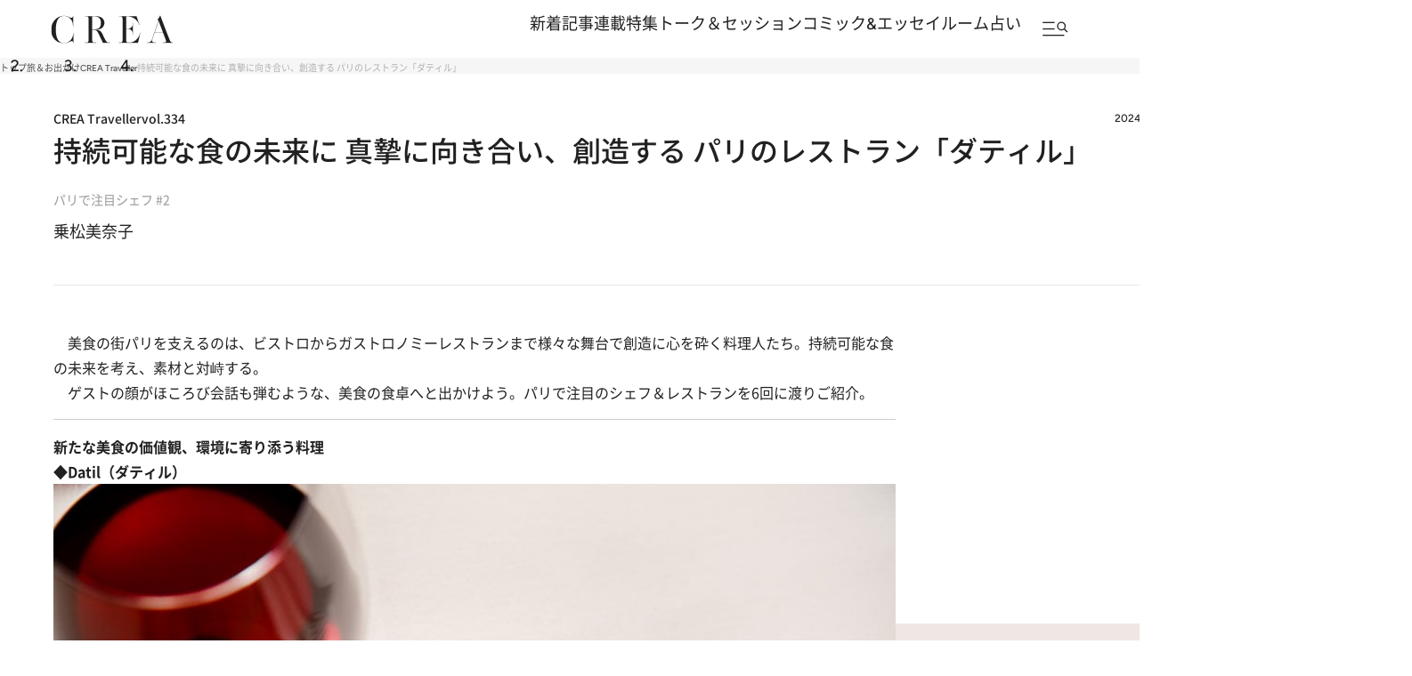

--- FILE ---
content_type: text/html; charset=utf-8
request_url: https://www.google.com/recaptcha/api2/aframe
body_size: 184
content:
<!DOCTYPE HTML><html><head><meta http-equiv="content-type" content="text/html; charset=UTF-8"></head><body><script nonce="x7yA1lS2pkGM5KvpslvuVQ">/** Anti-fraud and anti-abuse applications only. See google.com/recaptcha */ try{var clients={'sodar':'https://pagead2.googlesyndication.com/pagead/sodar?'};window.addEventListener("message",function(a){try{if(a.source===window.parent){var b=JSON.parse(a.data);var c=clients[b['id']];if(c){var d=document.createElement('img');d.src=c+b['params']+'&rc='+(localStorage.getItem("rc::a")?sessionStorage.getItem("rc::b"):"");window.document.body.appendChild(d);sessionStorage.setItem("rc::e",parseInt(sessionStorage.getItem("rc::e")||0)+1);localStorage.setItem("rc::h",'1769786493495');}}}catch(b){}});window.parent.postMessage("_grecaptcha_ready", "*");}catch(b){}</script></body></html>

--- FILE ---
content_type: application/javascript; charset=utf-8
request_url: https://fundingchoicesmessages.google.com/f/AGSKWxWjnr6ryU1J68TJjq21kILYt9saGvQOjsxx4SIzUUUVZXAcnfxkhTDIAnSPojeExcddcOCWXChk1zBAIcQ6O3XPqNvm1wQgCRfwPnp7ufUufPBYIOjtzFVi58oesXsf1YbU2fT1YhvjwTHRWfVJI9viDKqjP9DxkNWv_RQnmDcVOgzHLNH0clktuVIO/_/ads468x60./admeasure./lazyad-/topads.-ad-ero-
body_size: -1287
content:
window['9c0e0b12-2a8b-4885-876b-92ccd7c13067'] = true;

--- FILE ---
content_type: application/javascript
request_url: https://crea.bunshun.jp/op/analytics.js?domain=bunshun.jp
body_size: -80
content:
var ISMLIB=ISMLIB||{};ISMLIB.ismuc='4b9afa1e-eb68-4c01-b7ac-5bbbc4c80d09'
